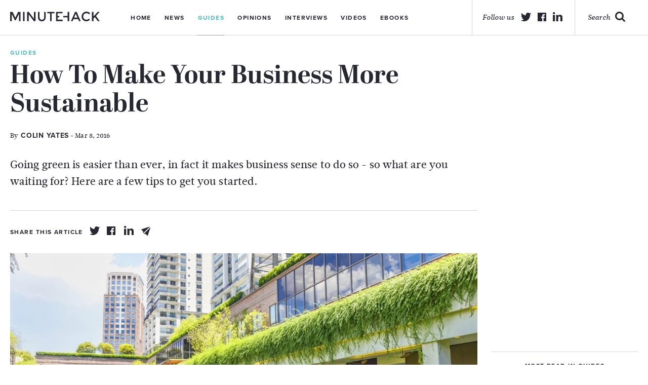

--- FILE ---
content_type: text/html; charset=UTF-8
request_url: https://minutehack.com/guides/how-to-make-your-business-more-sustainable
body_size: 8812
content:
<!DOCTYPE html>
<html lang="en">
    <head>
        <!-- An Si digital creation https://sidigital.co -->
        <meta charset="utf-8">
        <meta name="viewport" content="width=device-width, initial-scale=1.0, maximum-scale=1.0, minimal-ui">
        <meta http-equiv="cleartype" content="on">
        <meta name="apple-mobile-web-app-capable" content="yes">
        <meta name="apple-mobile-web-app-status-bar-style" content="black">
        <meta name="apple-mobile-web-app-title" content="How To Make Your Business More Sustainable - Minutehack">
        <meta name="description" content="Guides, advice and tips for small businesses, start-ups and entrepreneurs on subjects like finance, technology, sales and marketing">
        <meta name="keywords" content="guides, tips, advice, help, small business, start-ups">

        <meta name="msvalidate.01" content="63F30B112A7EA97755DC76BC6759D496" />

        
        <title>How To Make Your Business More Sustainable - Minutehack</title>
        <link rel="author" href="https://minutehack.com/humans.txt">

        <link rel="stylesheet" href="https://minutehack.com/public/app.css?1695822658">

        <script src="//use.typekit.net/sri4jow.js"></script>
        <script>try{Typekit.load();}catch(e){}</script>

        <meta property="og:title" content="How To Make Your Business More Sustainable - Minutehack">
        <meta property="og:type" content="company">
        <meta property="og:image" content="https://minutehack.com/admin/../public/images/articles/2016/03/green-business-1024x683.jpg">
        <meta property="og:site_name" content="Minutehack">
        <meta property="og:url" content="https://minutehack.com//guides/how-to-make-your-business-more-sustainable">
        <meta property="og:description" content="Guides, advice and tips for small businesses, start-ups and entrepreneurs on subjects like finance, technology, sales and marketing">

        <meta name="twitter:card" content="summary_large_image">
        <meta name="twitter:site" content="@minutehack">
        <meta name="twitter:creator" content="@minutehack">
        <meta name="twitter:title" content="How To Make Your Business More Sustainable - Minutehack">
        <meta name="twitter:description" content="Guides, advice and tips for small businesses, start-ups and entrepreneurs on subjects like finance, technology, sales and marketing">
        <meta name="twitter:image" content="https://minutehack.com/admin/../public/images/articles/2016/03/green-business-1024x683.jpg">

        <link rel="shortcut icon" href="https://minutehack.com/images/logos/favicon.png">
        <link rel="apple-touch-icon-precomposed" href="https://minutehack.com/images/icons/MH-appletouch.png">
        <meta name="google-site-verification" content="jIwjpi6NdWQiNs0vKRlF2UQ0XGGoC35ivIAOpZuRdsI" />
        <script async src="//"></script>
        <script>
          (adsbygoogle = window.adsbygoogle || []).push({
            google_ad_client: "ca-pub-3817996285711289",
            enable_page_level_ads: true
          });
        </script>
    </head>
    <body class="guides">
        <header>
            <div class="container wrap">
                <div class="header_inner">
                    <div class="logo_wrap col-lg-3 col-md-3">
                        <a href="https://minutehack.com/" class="logo"></a>
                    </div>
                    <div class="nav_container col-lg-8 col-md-8">
                        <a href="#" class="mobile_menu hide_desktop">
                            <p>Menu</p>
                        </a>
                        <nav>
                            <ul>
                                <li><a href="https://minutehack.com/">Home</a></li>
                                <li><a href="https://minutehack.com/news">News</a></li>
                                <li class="active"><a href="https://minutehack.com/guides">Guides</a></li>
                                <li><a href="https://minutehack.com/opinions">Opinions</a></li>
                                <li><a href="https://minutehack.com/interviews">Interviews</a></li>
                                <li><a href="https://minutehack.com/videos">Videos</a></li>
                                <li><a href="https://minutehack.com/ebooks">Ebooks</a></li>
                            </ul>
                            <div class="mobile_social_header hide_larger">
                                <div class="footer_social mobile">
                                    <span class="mobile">Follow Us</span>
                                    <ul>
                                        <li><a class="twitter" target="_blank" href="https://twitter.com/minutehack"></a></li>
                                        <li><a class="facebook" target="_blank" href="https://www.facebook.com/groups/685430898228609/"></a></li>
                                        <li><a class="linkedin" target="_blank" href="https://www.linkedin.com/groups/1824956/"></a></li>
                                    </ul>
                                </div>
                            </div>
                        </nav>
                    </div>
                    <div class="col-lg-5 social_wrap">
                        <a href="https://minutehack.com/search" class="search">
                            <p>Search</p>
                        </a>
                        <div class="social_header">
                            <p>Follow us</p>
                            <ul>
                                <li><a class="twitter" target="_blank" href="https://twitter.com/minutehack"></a></li>
                                <li><a class="facebook" target="_blank" href="https://www.facebook.com/groups/685430898228609/"></a></li>
                                <li><a class="linkedin" target="_blank" href="https://www.linkedin.com/groups/1824956/"></a></li>
                            </ul>
                        </div>
                    </div>
        </header>
<!-- SMALL ARTICLE DISPLAY -->
<div class="article_top hero mobile">
	<div class="large_bg" style="background: url('https://minutehack.com/admin/../public/images/articles/2016/03/green-business-1024x683.jpg')top center no-repeat;"></div>
	<div class="hero_overlay"></div>
	<div class="container wrap">
		<div class="top_container">
			<div class="article_top_inner">
				<span class="article_cat">Guides</span>
				<h1>How To Make Your Business More Sustainable</h1>

									<p class="author article_author"><a href="https://minutehack.com/authors/colin-yates">By <span>Colin Yates</span> - Mar 8, 2016</a></p>
				
				<p class="article_excerpt">Going green is easier than ever, in fact it makes business sense to do so - so what are you waiting for? Here are a few tips to get you started.</p>
				<div class="article_share show_tablet">
					<p>Share this article</p>
					<ul>
						<li><a href="https://twitter.com/intent/tweet?url=https%3A%2F%2Fminutehack.com%2Fguides%2Fhow-to-make-your-business-more-sustainable&amp;text=How+To+Make+Your+Business+More+Sustainable&amp;via=minutehack" title="Twitter" class="share_article_icon twitter_share tooltip whitebg share" data-post-id="5509"></a>
						<li><a href="https://www.facebook.com/sharer/sharer.php?u=https://minutehack.com/guides/how-to-make-your-business-more-sustainable" title="Facebook" class="share_article_icon facebook_share tooltip whitebg share" data-post-id="5509"></a>
						<li><a href="https://www.linkedin.com/shareArticle?mini=true&amp;url=https%3A%2F%2Fminutehack.com%2Fguides%2Fhow-to-make-your-business-more-sustainable&amp;title=How+To+Make+Your+Business+More+Sustainable&amp;summary=&amp;source=Minutehack" title="Linkedin" class="share_article_icon linkedin_share tooltip whitebg share" data-post-id="5509"></a>
						<li><a href="#" title="Email" class="share_article_icon email_share tooltip whitebg share" data-post-id="5509"></a>
					</ul>
				</div>
			</div>
			<div class="article_top_right hide_tablet">
				<div class="article_share">
					<p>Share this article</p>
					<ul>
						<li><a href="https://twitter.com/intent/tweet?url=https%3A%2F%2Fminutehack.com%2Fguides%2Fhow-to-make-your-business-more-sustainable&amp;text=How+To+Make+Your+Business+More+Sustainable&amp;via=minutehack" title="Twitter" class="share_article_icon twitter_share tooltip whitebg share" data-post-id="5509"></a>
						<li><a href="https://www.facebook.com/sharer/sharer.php?u=https://minutehack.com/guides/how-to-make-your-business-more-sustainable" title="Facebook" class="share_article_icon facebook_share tooltip whitebg share" data-post-id="5509"></a>
						<li><a href="https://www.linkedin.com/shareArticle?mini=true&amp;url=https%3A%2F%2Fminutehack.com%2Fguides%2Fhow-to-make-your-business-more-sustainable&amp;title=How+To+Make+Your+Business+More+Sustainable&amp;summary=&amp;source=Minutehack" title="Linkedin" class="share_article_icon linkedin_share tooltip whitebg share" data-post-id="5509"></a>
						<li><a href="#" title="Email" class="share_article_icon email_share tooltip whitebg share" data-post-id="5509"></a>
					</ul>
				</div>
			</div>
		</div>
	</div>
</div>
<div class="container wrap">
	<div class="left_column">
		<div class="article_mobile mobile">
			<p class="article_excerpt mobile">Going green is easier than ever, in fact it makes business sense to do so - so what are you waiting for? Here are a few tips to get you started.</p>
			<div class="article_share mobile">
				<ul>
					<li><a href="https://twitter.com/intent/tweet?url=https%3A%2F%2Fminutehack.com%2Fguides%2Fhow-to-make-your-business-more-sustainable&amp;text=How+To+Make+Your+Business+More+Sustainable&amp;via=minutehack" title="Twitter" class="share_article_icon twitter_share share" data-post-id="5509"></a>
					<li><a href="https://www.facebook.com/sharer/sharer.php?u=https://minutehack.com/guides/how-to-make-your-business-more-sustainable" title="Facebook" class="share_article_icon facebook_share share" data-post-id="5509"></a>
					<li><a href="https://www.linkedin.com/shareArticle?mini=true&amp;url=https%3A%2F%2Fminutehack.com%2Fguides%2Fhow-to-make-your-business-more-sustainable&amp;title=How+To+Make+Your+Business+More+Sustainable&amp;summary=&amp;source=Minutehack" title="Linkedin" class="share_article_icon linkedin_share share" data-post-id="5509"></a>
					<li><a href="#" title="Email" class="share_article_icon email_share share" data-post-id="5509"></a>
				</ul>
			</div>
		</div>
		<div class="article_content">
			<div class="top_container mobile_hide">
				<div class="article_top_inner">
					<span class="article_cat">Guides</span>
					<h1>How To Make Your Business More Sustainable</h1>
											<p class="author article_author"><a href="https://minutehack.com/authors/colin-yates">By <span>Colin Yates</span> - Mar 8, 2016</a></p>
										<p class="article_excerpt">Going green is easier than ever, in fact it makes business sense to do so - so what are you waiting for? Here are a few tips to get you started.</p>
				</div>
				<div class="article_top_right">
					<div class="article_share dark_icon">
						<p>Share this article</p>
						<ul>
							<li><a href="https://twitter.com/intent/tweet?url=https%3A%2F%2Fminutehack.com%2Fguides%2Fhow-to-make-your-business-more-sustainable&amp;text=How+To+Make+Your+Business+More+Sustainable&amp;via=minutehack" title="Twitter" class="share_article_icon twitter_share tooltip whitebg share" data-post-id="5509"></a>
							<li><a href="https://www.facebook.com/sharer/sharer.php?u=https://minutehack.com/guides/how-to-make-your-business-more-sustainable" title="Facebook" class="share_article_icon facebook_share tooltip whitebg share" data-post-id="5509"></a>
							<li><a href="https://www.linkedin.com/shareArticle?mini=true&amp;url=https%3A%2F%2Fminutehack.com%2Fguides%2Fhow-to-make-your-business-more-sustainable&amp;title=How+To+Make+Your+Business+More+Sustainable&amp;summary=&amp;source=Minutehack" title="Linkedin" class="share_article_icon linkedin_share tooltip whitebg share" data-post-id="5509"></a>
							<li><a href="#" title="Email" class="share_article_icon email_share tooltip whitebg share" data-post-id="5509"></a>
						</ul>
					</div>
				</div>
			</div>
			<img class ="mobile_hide" src="https://minutehack.com/admin/../public/images/articles/2016/03/green-business-1024x683.jpg">
			<div class="dropcap_content">
				<p>As environmental concerns become an increasingly big issue due a growing population, businesses are facing more pressure to manage their waste and their impact on the environment. As a result, more and more businesses are taking a digital approach to data storage.</p>
<p>On average, the amount of waste paper sent to landfill each year would fill 103,000 double decker buses, and the UK requires woodland the size of Wales to meet its paper needs each year. Doing something as simple as minimising paper usage can have a significant effect on the environment, not only that, but it can also have huge cost saving benefits, especially when you realise 50% of all waste from businesses is made up of paper.</p>
<p><strong>Recycling policies</strong></p>
<p>There are some easy steps that businesses can take to lower their wastage levels on a daily basis. The quickest solution is to invest in recycling bins in the office for paper waste, plastic, drinks cans, cartridges, toners and glass.</p>
<p>This way these materials aren’t being thrown away but instead sent to recycling services to be reused, reducing the amount of waste that is sent to landfill sites and reducing the effect on the environment. According to Recycle Now, current UK recycling is estimated to save more than 18 million tonnes of CO2 a year.</p>
<p>The only real problem with recycling bins is actually getting employees to use them. Clear communication between staff members is important to relay the message that the business is taking recycling serious. This can be achieved by implementing recycling policies, giving employees clear information on how to recycle effectively and also highlight what is expected of them.</p>
<p>A useful tip is to remove individual bins from under staff members’ desks and just have single recycling and waste points. Workers will be forced to break the habit of just throwing things away without thinking properly about how they dispose of their waste.</p>
<div id="attachment_5513" style="width: 1034px" class="wp-caption aligncenter"><a href="http://minutehack.com/admin/../public/images/articles/2016/03/bins-1024x827.jpg"><img class="size-full wp-image-5513" src="https://minutehack.com/admin/../public/images/articles/2016/03/bins-1024x827.jpg" alt="recycling bins" width="1024" height="574" /></a></p>
<p class="wp-caption-text">People have different attitudes to recycling at home and in the office</p>
</div>
<p><strong>Going paperless</strong></p>
<p>Recycling policies can go further and include guidelines on when and when not to print copies of documents. Question yourself – is a printed version necessary or can it be saved on the computer or shared digitally? Not only will this save on the amount of paper used, but will also save on the amount spent on paper supplies, thus reducing operating costs.</p>
<p>Many companies already implement such policies by putting email signatures on employee email accounts which advise not to print emails unless completely necessary. Some organisations even opt to set the printer driver default settings so that multiple page documents are printed back-to-back on one sheet of paper, which ultimately halves the amount of paper that’s used.</p>
<p><strong>The digital office</strong></p>
<p>Developments in technology are also helping to lower the amount of paper that’s used, and as a result aiding businesses in their quest to become more environmentally friendly. For example, by using cloud computing services such as Dropbox, businesses can reduce the amount of paper they are using by storing documents and forms digitally.</p>
<p>Information can be safely saved and backed up remotely which can then be accessed by employees wherever they are. By eliminating the need for physical paperwork, this kind of file sharing helps to reduce business costs and improve productivity.</p>
<div id="attachment_5514" style="width: 1034px" class="wp-caption aligncenter"><a href="http://minutehack.com/admin/../public/images/articles/2016/03/travelling-1024x683.jpg"><img class="size-full wp-image-5514" src="https://minutehack.com/admin/../public/images/articles/2016/03/travelling-1024x683.jpg" alt="travelling" width="1024" height="574" /></a></p>
<p class="wp-caption-text">Storing your data in the cloud means employees can work from just about anywhere</p>
</div>
<p>There are also a number of mobile applications available to help businesses operate on a more paperless basis. <a href="www.workmobileforms.com">WorkMobile</a>, for example, is an award-winning provider of mobile technology solutions that helps business to replace paper forms by storing documents on the cloud.</p>
<p>The app allows mobile workers to fill in forms on mobile devices, as opposed to timely paper ones, helping to save both time and money on administration and printing costs. This enables businesses to fulfil their corporate social responsibilities as by reducing their paper waste and their impact on the environment. It’s also been calculated that, by using WorkMobile, businesses can also save an average of £2,000 a year on paper costs per employee.</p>
<p><strong>Energy efficiency</strong></p>
<p>Becoming more sustainable doesn’t just stop at reducing paper waste. Reducing the amount of energy that is used in the workplace also goes a long way to reducing a company’s carbon footprint. Making simple changes such as turning off equipment when not in use, investing in low energy lighting and reducing the temperature in the office can significantly lower energy bills and subsequently make a business more energy efficient.</p>
<p>Most companies use more energy than necessary without realising it, often through habit or being unaware of the wider consequences. This has changed, however, and increasingly more people are becoming conscious of the need to reduce energy usage and become more sustainable.</p>
<p>The move to become more environmentally friendly and go ‘green’ is growing in importance and can no longer be ignored. As awareness of sustainability and the impact of people on the planet grows, customers and investors looking favourably on companies with environmental policies and so it pays to invest in waste reduction.</p>
<p>Businesses are now becoming expected to take a more proactive approach in their waste management and make a positive contribution to the environment. Embarking on energy saving strategies not only helps companies to fulfil this expectation, but also can lower operating costs and increase profit margins resulting in benefits all round.</p>
			</div>
		</div>

					<div class="main_article_author">
				<div class="article_avatar">
					<a href="https://minutehack.com/authors/colin-yates"><img src="https://minutehack.com/admin/../public/images/articles/2016/03/Colin-Yates-WorkMobile.jpg" alt="Colin Yates"></a>
				</div>
				<div class="article_author_content">
					<p class="article_author_title"><a href="https://minutehack.com/authors/colin-yates">Colin Yates</a></p>
					<p class="article_author_excerpt">Commercial director at Work Mobile</p>
					<a class="author_link" href="https://minutehack.com/authors/colin-yates">View Author Profile</a>
					<div class="article_share">
						<p>Share this article</p>
						<ul>
							<li><a href="https://twitter.com/intent/tweet?url=https%3A%2F%2Fminutehack.com%2Fguides%2Fhow-to-make-your-business-more-sustainable&amp;text=How+To+Make+Your+Business+More+Sustainable&amp;via=minutehack" title="Twitter" class="share_article_icon twitter_share tooltip whitebg share" data-post-id="5509"></a>
							<li><a href="https://www.facebook.com/sharer/sharer.php?u=https://minutehack.com/guides/how-to-make-your-business-more-sustainable" title="Facebook" class="share_article_icon facebook_share tooltip whitebg share" data-post-id="5509"></a>
							<li><a href="https://www.linkedin.com/shareArticle?mini=true&amp;url=https%3A%2F%2Fminutehack.com%2Fguides%2Fhow-to-make-your-business-more-sustainable&amp;title=How+To+Make+Your+Business+More+Sustainable&amp;summary=&amp;source=Minutehack" title="Linkedin" class="share_article_icon linkedin_share tooltip whitebg share" data-post-id="5509"></a>
							<li><a href="#" title="Email" class="share_article_icon email_share tooltip whitebg share" data-post-id="5509"></a>
						</ul>
					</div>
				</div>
			</div>
				<div class="mobile_next_prev mobile">
							<a class="prev_mobile" href="https://minutehack.com/guides/seven-tips-on-spotting-consumer-trends">
				    <p>Prev Article</p>
				</a>
			
							<a class="next_mobile" href="https://minutehack.com/guides/how-to-navigate-the-high-seas-of-a-social-media-storm">
				    <p>Next Article</p>
				</a>
					</div>
		<div class="row article_content clearfix bottom_article">
			<div class="col-lg-16">
				<div class="g g-13"><div class="g-single a-19"><script async src="//pagead2.googlesyndication.com/pagead/js/adsbygoogle.js"></script>
<!-- Minutehack -->
<ins class="adsbygoogle"
     style="display:block"
     data-ad-client="ca-pub-3817996285711289"
     data-ad-slot="9950410253"
     data-ad-format="auto"></ins>
<script>
(adsbygoogle = window.adsbygoogle || []).push({});
</script></div></div>			</div>
		</div>
					<div class="related row article_content clearfix">
				<span class="title_line">Related Articles</span>
				<div class="single_small_wrap">
																		<div class="single_small_article">
								<a href="https://minutehack.com/news/the-best-time-for-businesses-to-review-energy-contracts">
									<div class="small_img_wrap">
																					<img src="https://minutehack.com/admin/../public/images/articles/2016/07/energy-pillons-1024x575-300x168.jpg" alt="The Best Time For Businesses To Review Energy Contracts">
																			</div>
									<div class="small_article_content">
										<p>The Best Time For Businesses To Review Energy Contracts</p>
										<p class="author">By <span>no author</span> - Nov 11, 2025</p>
									</div>
								</a>
							</div>
																								<div class="single_small_article">
								<a href="https://minutehack.com/news/cut-to-energy-bills-for-businesses-is-short-term-fix-industry-boss-claims">
									<div class="small_img_wrap">
																					<img src="https://minutehack.com/admin/../public/images/articles/2025/06/oil-sea-300x169.jpg" alt="Cut To Energy Bills For Businesses Is ‘Short-Term Fix’, Industry Boss Claims">
																			</div>
									<div class="small_article_content">
										<p>Cut To Energy Bills For Businesses Is ‘Short-Term Fix’, Industry Boss Claims</p>
										<p class="author">By <span>Katrine Bussey</span> - Jun 24, 2025</p>
									</div>
								</a>
							</div>
																								<div class="single_small_article">
								<a href="https://minutehack.com/opinions/three-sustainability-tips-all-brands-can-learn-from-the-world-of-fashion">
									<div class="small_img_wrap">
																					<img src="https://minutehack.com/admin/../public/images/articles/2024/01/fashion-hoodie-300x169.jpg" alt="Three Sustainability Tips All Brands Can Learn From The World Of Fashion">
																			</div>
									<div class="small_article_content">
										<p>Three Sustainability Tips All Brands Can Learn From The World Of Fashion</p>
										<p class="author">By <span>Sally Tarbit</span> - Oct 9, 2024</p>
									</div>
								</a>
							</div>
															</div>
			</div>
			</div>




	<!-- Sidebar -->
	<div class="col-lg-4 side_col">
		<div class="g g-9"><div class="g-single a-19"><script async src="//pagead2.googlesyndication.com/pagead/js/adsbygoogle.js"></script>
<!-- Minutehack -->
<ins class="adsbygoogle"
     style="display:block"
     data-ad-client="ca-pub-3817996285711289"
     data-ad-slot="9950410253"
     data-ad-format="auto"></ins>
<script>
(adsbygoogle = window.adsbygoogle || []).push({});
</script></div></div>				<div class="sb_toplist">
			<span>Most read in Guides</span>
			<ul>
															<li><a href="https://minutehack.com/guides/how-to-improve-your-chances-of-winning-money-betting-on-sports">How To Improve Your Chances Of Winning Money Betting On Sports</a></li>
																				<li><a href="https://minutehack.com/guides/logic-based-interview-questions-for-employers">Logic-Based Interview Questions For Employers</a></li>
																				<li><a href="https://minutehack.com/guides/the-top-digital-marketing-trends-of-2018">The Top Digital Marketing Trends Of 2018</a></li>
																				<li><a href="https://minutehack.com/guides/10-ways-to-improve-wellbeing-in-the-workplace">10 Ways To Improve Wellbeing In The Workplace</a></li>
																				<li><a href="https://minutehack.com/guides/google-adwords-methods-to-improve-your-ppc-campaign">Google Adwords: Methods To Improve Your PPC Campaign</a></li>
												</ul>
		</div>
				<div class="g g-10"><div class="g-single a-19"><script async src="//pagead2.googlesyndication.com/pagead/js/adsbygoogle.js"></script>
<!-- Minutehack -->
<ins class="adsbygoogle"
     style="display:block"
     data-ad-client="ca-pub-3817996285711289"
     data-ad-slot="9950410253"
     data-ad-format="auto"></ins>
<script>
(adsbygoogle = window.adsbygoogle || []).push({});
</script></div></div>
		<div class="sb_newsletter">
			<span>Get news to your inbox</span>
			<input type="email" class="sb_newsletter" placeholder="Type your email address">
			<a href="#" class="sb_signup">Sign me up!</a>
		</div>
					<div class="sb_toplist">
				<span>Trending articles on Guides</span>
				<ul>
																																																																</ul>
			</div>
				<div class="g g-11"><div class="g-single a-19"><script async src="//pagead2.googlesyndication.com/pagead/js/adsbygoogle.js"></script>
<!-- Minutehack -->
<ins class="adsbygoogle"
     style="display:block"
     data-ad-client="ca-pub-3817996285711289"
     data-ad-slot="9950410253"
     data-ad-format="auto"></ins>
<script>
(adsbygoogle = window.adsbygoogle || []).push({});
</script></div></div>		<div class="sb_toplist">
			<span>Top articles on Minutehack</span>
			<ul>
															<li><a href="https://minutehack.com/news/why-increasing-your-knowledge-of-finance-could-benefit-you-so-dearly">Why Increasing Your Knowledge Of Finance Could Benefit You So Dearly</a></li>
																				<li><a href="https://minutehack.com/news/business-manager-david-bolno-discusses-how-to-evolve-in-the-music-industry">Business Manager David Bolno Discusses How To Evolve In The Music Industry</a></li>
																				<li><a href="https://minutehack.com/guides/how-to-improve-your-chances-of-winning-money-betting-on-sports">How To Improve Your Chances Of Winning Money Betting On Sports</a></li>
																				<li><a href="https://minutehack.com/guides/logic-based-interview-questions-for-employers">Logic-Based Interview Questions For Employers</a></li>
																				<li><a href="https://minutehack.com/guides/the-top-digital-marketing-trends-of-2018">The Top Digital Marketing Trends Of 2018</a></li>
												</ul>
		</div>
	</div>
</div>

<div class="next_prev mobile_hide">
	<a class='prev' href='https://minutehack.com/guides/seven-tips-on-spotting-consumer-trends'><img src='https://minutehack.com/images/icons/icon-prev-article.svg'><h3>Previous Article</h3></a>	<a class='next' href='https://minutehack.com/guides/how-to-navigate-the-high-seas-of-a-social-media-storm'><img src='https://minutehack.com/images/icons/icon-next-article.svg'><h3>Next Article</h3></a></div>
</div>


<div class="inner_header animated slideUp" data-headroom>
	<div class="container wrap">
		<p class="inner_header_title">How To Make Your Business More Sustainable</p>
		<div class="inner_header_next">
        	<a class='next_mobile' href='https://minutehack.com/guides/how-to-navigate-the-high-seas-of-a-social-media-storm'><p>Next Article</p></a>        </div>
		<div class="article_share">
          <p>Share this article</p>
          <ul>
            <li><a href="https://twitter.com/intent/tweet?url=https%3A%2F%2Fminutehack.com%2Fguides%2Fhow-to-make-your-business-more-sustainable&amp;text=How+To+Make+Your+Business+More+Sustainable&amp;via=minutehack" title="Twitter" class="share_article_icon twitter_share share" data-post-id="5509"></a>
            <li><a href="https://www.facebook.com/sharer/sharer.php?u=https://minutehack.com/guides/how-to-make-your-business-more-sustainable" title="Facebook" class="share_article_icon facebook_share share" data-post-id="5509"></a>
            <li><a href="https://www.linkedin.com/shareArticle?mini=true&amp;url=https%3A%2F%2Fminutehack.com%2Fguides%2Fhow-to-make-your-business-more-sustainable&amp;title=How+To+Make+Your+Business+More+Sustainable&amp;summary=&amp;source=Minutehack" title="Linkedin" class="share_article_icon linkedin_share share" data-post-id="5509"></a>
            <li><a href="#" title="Email" class="share_article_icon email_share share" data-post-id="5509"></a>
          </ul>
        </div>
	</div>
</div>

<div id="modal" class="email_modal clearfix">
    <div class="email_modal">
	   <div class="email_top">
	   		<a href="#" class="close"><img src="https://minutehack.com/images/icons/icon-author-close.svg"></a>
	    	<span>Share article via email</span>
	        <p class="email_modal_title">How To Make Your Business More Sustainable</p>
	        <p class="author">By <span>Colin Yates</span> - Mar 8, 2016</p>
	    </div>
	  	<div class="email_content">
	  		<form>
	  			<input type="email" name="email" class="your_email email_input" placeholder="Type your email">
	  			<input type="email" name="friends_email" class="friends_email email_input" placeholder="Type your friends email">
	  			<textarea type="message" name="message" class="personal_message message" placeholder="Include a personal message"></textarea>
	  			<input type="submit" class="send_email" id="email_link_submit" value="Share Article" data-post-id="5509">
	  		</form>
	  	</div>
	</div>
</div>
<div id="modal_overlay" class="email_overlay"></div>
        <footer>
        	<div class="footer_support">
        		<div class="container wrap">
        			<div class="row">
        				<span>Minutehack is supported by</span>
		        		<div class="footer_sponsor first-sponsor">
		        			<img src="https://minutehack.com/images/logos/footer-entreprenuers-network@2x.png">
		        		</div>
		        		<div class="footer_sponsor">
		        			<img src="https://minutehack.com/images/logos/footer-masschallenge@2x.png">
		        		</div>
		        		<div class="footer_sponsor">
		        			<img src="https://minutehack.com/images/logos/footer-national-enterprise@2x.png">
		        		</div>
		        		<div class="footer_sponsor">
		        			<img src="https://minutehack.com/images/logos/footer-new-entrepreneurs@2x.png">
		        		</div>
        			</div>
        		</div>
        	</div>

        	<div class="bottom_footer">
        		<div class="container wrap">
        			<div class="row">
        				<div class="footer-logo mobile_hide">
        					<a href="https://minutehack.com/" class="footer_logo"></a>
        				</div>
        				<div class="footer_social mobile_hide">
        					<ul>
        						<li><a class="twitter" target="_blank" href="https://twitter.com/minutehack"></a></li>
                                <li><a class="facebook" target="_blank" href="https://www.facebook.com/groups/685430898228609/"></a></li>
                                <li><a class="linkedin" target="_blank" href="https://www.linkedin.com/groups/1824956/"></a></li>
        					</ul>
        				</div>
                        <div class="mobile_newsletter_footer mobile">
                            <p>Get news to your inbox</p>
                            <input type="email" class="mobile_newsletter_email" placeholder="Type your email address">
                            <a href="#" class="email_signup_mobile">Sign me Up!</a>
                        </div>
        				<div class="footer_nav">
        					<ul>
        						<li><a href="https://minutehack.com/about">About</a></li>
                    			<li><a href="https://minutehack.com/authors">Authors</a></li>
        						<li><a href="https://minutehack.com/contact">Contact</a></li>
        						<li><a href="https://minutehack.com/privacy">Privacy</a></li>
        						<li><a href="https://minutehack.com/upload-service">Upload</a></li>
        					</ul>
        				</div>
        				<div class="newsletter_footer mobile_hide">
        					<p>Get news to your inbox</p>
        					<input type="email" class="newsletter_email" placeholder="Type your email address">
        					<a href="#" class="email_signup">Sign me Up!</a>
        				</div>
                        <div class="footer_social mobile">
                            <span class="mobile">Follow Us</span>
                            <ul>
                                <li><a class="twitter" href="#"></a></li>
                                <li><a class="facebook" href="#"></a></li>
                                <li><a class="linkedin" href="#"></a></li>
                            </ul>
                        </div>
        				<div class="col-lg-2 sidigital">
        					<a href="https://sidigital.co" target="_blank"><p>Website By <span>Si digital</span></p></a>
        				</div>
        			</div>
        		</div>
        	</div>
        </footer>
        <div id="modal" class="newsletter_modal clearfix">
            <a href="#" class="close newsletter_close"></a>
<p class="title">Thanks for signing up to Minutehack alerts.</p>
<p class="sub_title">Brilliant editorials heading your way soon.</p>
<a href="#" class="close_newsletter_modal">Okay, Thanks!</a>
        </div>
        <div id="modal_overlay"></div>


        <script>
            var webPath = 'https://minutehack.com/';
        </script>

        <script src="https://minutehack.com/public/app.min.js?1695822658"></script>
		<script async src="https://platform.twitter.com/widgets.js" charset="utf-8"></script>
    </body>
</html>


--- FILE ---
content_type: text/html; charset=utf-8
request_url: https://www.google.com/recaptcha/api2/aframe
body_size: 269
content:
<!DOCTYPE HTML><html><head><meta http-equiv="content-type" content="text/html; charset=UTF-8"></head><body><script nonce="IzGTjB7tupDUKnkq3oUX2w">/** Anti-fraud and anti-abuse applications only. See google.com/recaptcha */ try{var clients={'sodar':'https://pagead2.googlesyndication.com/pagead/sodar?'};window.addEventListener("message",function(a){try{if(a.source===window.parent){var b=JSON.parse(a.data);var c=clients[b['id']];if(c){var d=document.createElement('img');d.src=c+b['params']+'&rc='+(localStorage.getItem("rc::a")?sessionStorage.getItem("rc::b"):"");window.document.body.appendChild(d);sessionStorage.setItem("rc::e",parseInt(sessionStorage.getItem("rc::e")||0)+1);localStorage.setItem("rc::h",'1769305847959');}}}catch(b){}});window.parent.postMessage("_grecaptcha_ready", "*");}catch(b){}</script></body></html>

--- FILE ---
content_type: image/svg+xml
request_url: https://minutehack.com/images/icons/icon-author-close.svg
body_size: 263
content:
<?xml version="1.0" encoding="utf-8"?>
<!-- Generator: Adobe Illustrator 18.1.1, SVG Export Plug-In . SVG Version: 6.00 Build 0)  -->
<svg version="1.1" id="Layer_1" xmlns="http://www.w3.org/2000/svg" xmlns:xlink="http://www.w3.org/1999/xlink" x="0px" y="0px"
	 viewBox="0 0 17 17" enable-background="new 0 0 17 17" xml:space="preserve">
<rect x="6.5" y="-1.5" transform="matrix(0.7071 -0.7071 0.7071 0.7071 -3.5147 8.4853)" fill="#282832" width="4" height="20"/>
<rect x="6.5" y="-1.5" transform="matrix(0.7071 0.7071 -0.7071 0.7071 8.4853 -3.5147)" fill="#282832" width="4" height="20"/>
</svg>


--- FILE ---
content_type: text/plain
request_url: https://www.google-analytics.com/j/collect?v=1&_v=j102&a=1059594325&t=pageview&_s=1&dl=https%3A%2F%2Fminutehack.com%2Fguides%2Fhow-to-make-your-business-more-sustainable&ul=en-us%40posix&dt=How%20To%20Make%20Your%20Business%20More%20Sustainable%20-%20Minutehack&sr=1280x720&vp=1280x720&_u=IEBAAEABAAAAACAAI~&jid=652339471&gjid=837033296&cid=186052219.1769305847&tid=UA-61201615-1&_gid=519248924.1769305847&_r=1&_slc=1&z=1050102753
body_size: -450
content:
2,cG-CQ8N4ETNT6